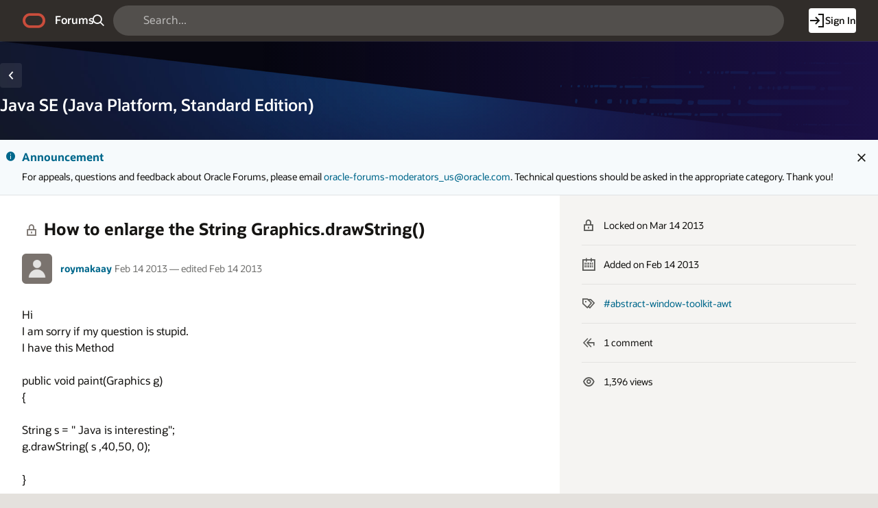

--- FILE ---
content_type: text/css
request_url: https://static.oracle.com/cdn/fnd/gallery/2507.0.0/OracleFont/OracleFont.min.css
body_size: 1062
content:
/*! Copyright (c) 2019-2025, Oracle and/or its affiliates. All rights reserved. */@font-face{font-display:fallback;font-family:'Oracle Sans';font-weight:100;src:url('./OracleBrand_VariableFont/WOFF2/OracleBrandVF_Tb_W_WghtWdth.woff2') format('woff2'),url('./OracleBrand_VariableFont/WOFF2/OracleBrandVF_Tb_W_WghtWdth.woff2') format('woff')}@font-face{font-display:fallback;font-family:'Oracle Sans';font-weight:200;src:url('./OracleBrand_VariableFont/WOFF2/OracleBrandVF_Tb_W_WghtWdth.woff2') format('woff2'),url('./OracleBrand_VariableFont/WOFF2/OracleBrandVF_Tb_W_WghtWdth.woff2') format('woff')}@font-face{font-display:fallback;font-family:'Oracle Sans';font-weight:300;src:url('./OracleBrand_VariableFont/WOFF2/OracleBrandVF_Tb_W_WghtWdth.woff2') format('woff2'),url('./OracleSans_Web/WOFF/OracleBrand_VariableFont/WOFF2/OracleBrandVF_Tb_W_WghtWdth.woff2') format('woff')}@font-face{font-display:fallback;font-family:'Oracle Sans';font-weight:400;src:url('./OracleBrand_VariableFont/WOFF2/OracleBrandVF_Tb_W_WghtWdth.woff2') format('woff2'),url('./OracleBrand_VariableFont/WOFF2/OracleBrandVF_Tb_W_WghtWdth.woff2') format('woff')}@font-face{font-display:fallback;font-family:'Oracle Sans';font-weight:500;src:url('./OracleBrand_VariableFont/WOFF2/OracleBrandVF_Tb_W_WghtWdth.woff2') format('woff2'),url('./OracleBrand_VariableFont/WOFF2/OracleBrandVF_Tb_W_WghtWdth.woff2') format('woff')}@font-face{font-display:fallback;font-family:'Oracle Sans';font-weight:600;src:url('./OracleBrand_VariableFont/WOFF2/OracleBrandVF_Tb_W_WghtWdth.woff2') format('woff2'),url('./OracleBrand_VariableFont/WOFF2/OracleBrandVF_Tb_W_WghtWdth.woff2') format('woff')}@font-face{font-display:fallback;font-family:'Oracle Sans';font-weight:700;src:url('./OracleBrand_VariableFont/WOFF2/OracleBrandVF_Tb_W_WghtWdth.woff2') format('woff2'),url('./OracleBrand_VariableFont/WOFF2/OracleBrandVF_Tb_W_WghtWdth.woff2') format('woff')}@font-face{font-display:fallback;font-family:'Oracle Sans';font-weight:800;src:url('./OracleBrand_VariableFont/WOFF2/OracleBrandVF_Tb_W_WghtWdth.woff2') format('woff2'),url('./OracleBrand_VariableFont/WOFF2/OracleBrandVF_Tb_W_WghtWdth.woff2') format('woff')}@font-face{font-display:fallback;font-family:'Oracle Sans';font-weight:900;src:url('./OracleBrand_VariableFont/WOFF2/OracleBrandVF_Tb_W_WghtWdth.woff2') format('woff2'),url('./OracleBrand_VariableFont/WOFF2/OracleBrandVF_Tb_W_WghtWdth.woff2') format('woff')}@font-face{font-display:fallback;font-family:'Oracle Sans';font-weight:100;font-style:italic;src:url('./OracleBrand_VariableFont/WOFF2/OracleBrandVF_Tb_Italics_W_Wght.woff2') format('woff2'),url('./OracleBrand_VariableFont/WOFF2/OracleBrandVF_Tb_Italics_W_Wght.woff2') format('woff')}@font-face{font-display:fallback;font-family:'Oracle Sans';font-weight:200;font-style:italic;src:url('./OracleBrand_VariableFont/WOFF2/OracleBrandVF_Tb_Italics_W_Wght.woff2') format('woff2'),url('./OracleBrand_VariableFont/WOFF2/OracleBrandVF_Tb_Italics_W_Wght.woff2') format('woff')}@font-face{font-display:fallback;font-family:'Oracle Sans';font-weight:300;font-style:italic;src:url('./OracleBrand_VariableFont/WOFF2/OracleBrandVF_Tb_Italics_W_Wght.woff2') format('woff2'),url('./OracleBrand_VariableFont/WOFF2/OracleBrandVF_Tb_Italics_W_Wght.woff2') format('woff')}@font-face{font-display:fallback;font-family:'Oracle Sans';font-weight:400;font-style:italic;src:url('./OracleBrand_VariableFont/WOFF2/OracleBrandVF_Tb_Italics_W_Wght.woff2') format('woff2'),url('./OracleBrand_VariableFont/WOFF2/OracleBrandVF_Tb_Italics_W_Wght.woff2') format('woff')}@font-face{font-display:fallback;font-family:'Oracle Sans';font-weight:500;font-style:italic;src:url('./OracleBrand_VariableFont/WOFF2/OracleBrandVF_Tb_Italics_W_Wght.woff2') format('woff2'),url('./OracleBrand_VariableFont/WOFF2/OracleBrandVF_Tb_Italics_W_Wght.woff2') format('woff')}@font-face{font-display:fallback;font-family:'Oracle Sans';font-weight:600;font-style:italic;src:url('./OracleBrand_VariableFont/WOFF2/OracleBrandVF_Tb_Italics_W_Wght.woff2') format('woff2'),url('./OracleBrand_VariableFont/WOFF2/OracleBrandVF_Tb_Italics_W_Wght.woff2') format('woff')}@font-face{font-display:fallback;font-family:'Oracle Sans';font-weight:700;font-style:italic;src:url('./OracleBrand_VariableFont/WOFF2/OracleBrandVF_Tb_Italics_W_Wght.woff2') format('woff2'),url('./OracleBrand_VariableFont/WOFF2/OracleBrandVF_Tb_Italics_W_Wght.woff2') format('woff')}@font-face{font-display:fallback;font-family:'Oracle Sans';font-weight:800;font-style:italic;src:url('./OracleBrand_VariableFont/WOFF2/OracleBrandVF_Tb_Italics_W_Wght.woff2') format('woff2'),url('./OracleBrand_VariableFont/WOFF2/OracleBrandVF_Tb_Italics_W_Wght.woff2') format('woff')}@font-face{font-display:fallback;font-family:'Oracle Sans';font-weight:900;font-style:italic;src:url('./OracleBrand_VariableFont/WOFF2/OracleBrandVF_Tb_Italics_W_Wght.woff2') format('woff2'),url('./OracleBrand_VariableFont/WOFF2/OracleBrandVF_Tb_Italics_W_Wght.woff2') format('woff')}@font-face{font-display:fallback;font-family:'Oracle Sans';font-weight:100;font-stretch:condensed;src:url('./OracleBrand_VariableFont/WOFF2/OracleBrandVF_Tb_W_WghtWdth.woff2') format('woff2'),url('./OracleBrand_VariableFont/WOFF2/OracleBrandVF_Tb_W_WghtWdth.woff2') format('woff')}@font-face{font-display:fallback;font-family:'Oracle Sans';font-weight:200;font-stretch:condensed;src:url('./OracleBrand_VariableFont/WOFF2/OracleBrandVF_Tb_W_WghtWdth.woff2') format('woff2'),url('./OracleBrand_VariableFont/WOFF2/OracleBrandVF_Tb_W_WghtWdth.woff2') format('woff')}@font-face{font-display:fallback;font-family:'Oracle Sans';font-weight:300;font-stretch:condensed;src:url('./OracleBrand_VariableFont/WOFF2/OracleBrandVF_Tb_W_WghtWdth.woff2') format('woff2'),url('./OracleBrand_VariableFont/WOFF2/OracleBrandVF_Tb_W_WghtWdth.woff2') format('woff')}@font-face{font-display:fallback;font-family:'Oracle Sans';font-weight:400;font-stretch:condensed;src:url('./OracleBrand_VariableFont/WOFF2/OracleBrandVF_Tb_W_WghtWdth.woff2') format('woff2'),url('./OracleBrand_VariableFont/WOFF2/OracleBrandVF_Tb_W_WghtWdth.woff2') format('woff')}@font-face{font-display:fallback;font-family:'Oracle Sans';font-weight:500;font-stretch:condensed;src:url('./OracleBrand_VariableFont/WOFF2/OracleBrandVF_Tb_W_WghtWdth.woff2') format('woff2'),url('./OracleBrand_VariableFont/WOFF2/OracleBrandVF_Tb_W_WghtWdth.woff2') format('woff')}@font-face{font-display:fallback;font-family:'Oracle Sans';font-weight:600;font-stretch:condensed;src:url('./OracleBrand_VariableFont/WOFF2/OracleBrandVF_Tb_W_WghtWdth.woff2') format('woff2'),url('./OracleBrand_VariableFont/WOFF2/OracleBrandVF_Tb_W_WghtWdth.woff2') format('woff')}@font-face{font-display:fallback;font-family:'Oracle Sans';font-weight:700;font-stretch:condensed;src:url('./OracleBrand_VariableFont/WOFF2/OracleBrandVF_Tb_W_WghtWdth.woff2') format('woff2'),url('./OracleBrand_VariableFont/WOFF2/OracleBrandVF_Tb_W_WghtWdth.woff2') format('woff')}@font-face{font-display:fallback;font-family:'Oracle Sans';font-weight:800;font-stretch:condensed;src:url('./OracleBrand_VariableFont/WOFF2/OracleBrandVF_Tb_W_WghtWdth.woff2') format('woff2'),url('./OracleBrand_VariableFont/WOFF2/OracleBrandVF_Tb_W_WghtWdth.woff2') format('woff')}@font-face{font-display:fallback;font-family:'Oracle Sans';font-weight:900;font-stretch:condensed;src:url('./OracleBrand_VariableFont/WOFF2/OracleBrandVF_Tb_W_WghtWdth.woff2') format('woff2'),url('./OracleBrand_VariableFont/WOFF2/OracleBrandVF_Tb_W_WghtWdth.woff2') format('woff')}@font-face{font-display:fallback;font-family:'Oracle Sans';font-weight:100;font-style:italic;font-stretch:condensed;src:url('./OracleBrand_VariableFont/WOFF2/OracleBrandVF_Tb_Cd_Italics_W_Wght.woff2') format('woff2'),url('./OracleBrand_VariableFont/WOFF2/OracleBrandVF_Tb_Cd_Italics_W_Wght.woff2') format('woff')}@font-face{font-display:fallback;font-family:'Oracle Sans';font-weight:200;font-style:italic;font-stretch:condensed;src:url('./OracleBrand_VariableFont/WOFF2/OracleBrandVF_Tb_Cd_Italics_W_Wght.woff2') format('woff2'),url('./OracleBrand_VariableFont/WOFF2/OracleBrandVF_Tb_Cd_Italics_W_Wght.woff2') format('woff')}@font-face{font-display:fallback;font-family:'Oracle Sans';font-weight:300;font-style:italic;font-stretch:condensed;src:url('./OracleBrand_VariableFont/WOFF2/OracleBrandVF_Tb_Cd_Italics_W_Wght.woff2') format('woff2'),url('./OracleBrand_VariableFont/WOFF2/OracleBrandVF_Tb_Cd_Italics_W_Wght.woff2') format('woff')}@font-face{font-display:fallback;font-family:'Oracle Sans';font-weight:400;font-style:italic;font-stretch:condensed;src:url('./OracleBrand_VariableFont/WOFF2/OracleBrandVF_Tb_Cd_Italics_W_Wght.woff2') format('woff2'),url('./OracleBrand_VariableFont/WOFF2/OracleBrandVF_Tb_Cd_Italics_W_Wght.woff2') format('woff')}@font-face{font-display:fallback;font-family:'Oracle Sans';font-weight:500;font-style:italic;font-stretch:condensed;src:url('./OracleBrand_VariableFont/WOFF2/OracleBrandVF_Tb_Cd_Italics_W_Wght.woff2') format('woff2'),url('./OracleBrand_VariableFont/WOFF2/OracleBrandVF_Tb_Cd_Italics_W_Wght.woff2') format('woff')}@font-face{font-display:fallback;font-family:'Oracle Sans';font-weight:600;font-style:italic;font-stretch:condensed;src:url('./OracleBrand_VariableFont/WOFF2/OracleBrandVF_Tb_Cd_Italics_W_Wght.woff2') format('woff2'),url('./OracleBrand_VariableFont/WOFF2/OracleBrandVF_Tb_Cd_Italics_W_Wght.woff2') format('woff')}@font-face{font-display:fallback;font-family:'Oracle Sans';font-weight:700;font-style:italic;font-stretch:condensed;src:url('./OracleBrand_VariableFont/WOFF2/OracleBrandVF_Tb_Cd_Italics_W_Wght.woff2') format('woff2'),url('./OracleBrand_VariableFont/WOFF2/OracleBrandVF_Tb_Cd_Italics_W_Wght.woff2') format('woff')}@font-face{font-display:fallback;font-family:'Oracle Sans';font-weight:800;font-style:italic;font-stretch:condensed;src:url('./OracleBrand_VariableFont/WOFF2/OracleBrandVF_Tb_Cd_Italics_W_Wght.woff2') format('woff2'),url('./OracleBrand_VariableFont/WOFF2/OracleBrandVF_Tb_Cd_Italics_W_Wght.woff2') format('woff')}@font-face{font-display:fallback;font-family:'Oracle Sans';font-weight:900;font-style:italic;font-stretch:condensed;src:url('./OracleBrand_VariableFont/WOFF2/OracleBrandVF_Tb_Cd_Italics_W_Wght.woff2') format('woff2'),url('./OracleBrand_VariableFont/WOFF2/OracleBrandVF_Tb_Cd_Italics_W_Wght.woff2') format('woff')}@font-face{font-display:fallback;font-family:'Noto Sans Arabic';src:url('./NotoSans/Arabic/NotoSansArabic-ExtraLight.ttf') format('truetype');font-weight:100;font-style:normal}@font-face{font-display:fallback;font-family:'Noto Sans Arabic';src:url('./NotoSans/Arabic/NotoSansArabic-ExtraLight.ttf') format('truetype');font-weight:200;font-style:normal}@font-face{font-display:fallback;font-family:'Noto Sans Arabic';src:url('./NotoSans/Arabic/NotoSansArabic-Light.ttf') format('truetype');font-weight:300;font-style:normal}@font-face{font-display:fallback;font-family:'Noto Sans Arabic';src:url('./NotoSans/Arabic/NotoSansArabic-Regular.ttf') format('truetype');font-weight:400;font-style:normal}@font-face{font-display:fallback;font-family:'Noto Sans Arabic';src:url('./NotoSans/Arabic/NotoSansArabic-Regular.ttf') format('truetype');font-weight:500;font-style:normal}@font-face{font-display:fallback;font-family:'Noto Sans Arabic';src:url('./NotoSans/Arabic/NotoSansArabic-SemiBold.ttf') format('truetype');font-weight:600;font-style:normal}@font-face{font-display:fallback;font-family:'Noto Sans Arabic';src:url('./NotoSans/Arabic/NotoSansArabic-Bold.ttf') format('truetype');font-weight:700;font-style:normal}@font-face{font-display:fallback;font-family:'Noto Sans Arabic';src:url('./NotoSans/Arabic/NotoSansArabic-ExtraBold.ttf') format('truetype');font-weight:800;font-style:normal}@font-face{font-display:fallback;font-family:'Noto Sans Arabic';src:url('./NotoSans/Arabic/NotoSansArabic-ExtraBold.ttf') format('truetype');font-weight:900;font-style:normal}@font-face{font-display:fallback;font-family:'Noto Sans Arabic';src:url('./NotoSans/Arabic/NotoSansArabic-CondensedLight.ttf') format('truetype');font-weight:100;font-style:normal;font-stretch:condensed}@font-face{font-display:fallback;font-family:'Noto Sans Arabic';src:url('./NotoSans/Arabic/NotoSansArabic-CondensedLight.ttf') format('truetype');font-weight:200;font-style:normal;font-stretch:condensed}@font-face{font-display:fallback;font-family:'Noto Sans Arabic';src:url('./NotoSans/Arabic/NotoSansArabic-CondensedLight.ttf') format('truetype');font-weight:300;font-style:normal;font-stretch:condensed}@font-face{font-display:fallback;font-family:'Noto Sans Arabic';src:url('./NotoSans/Arabic/NotoSansArabic-Condensed.ttf') format('truetype');font-weight:400;font-style:normal;font-stretch:condensed}@font-face{font-display:fallback;font-family:'Noto Sans Arabic';src:url('./NotoSans/Arabic/NotoSansArabic-Condensed.ttf') format('truetype');font-weight:500;font-style:normal;font-stretch:condensed}@font-face{font-display:fallback;font-family:'Noto Sans Arabic';src:url('./NotoSans/Arabic/NotoSansArabic-Condensed.ttf') format('truetype');font-weight:600;font-style:normal;font-stretch:condensed}@font-face{font-display:fallback;font-family:'Noto Sans Arabic';src:url('./NotoSans/Arabic/NotoSansArabic-CondensedBold.ttf') format('truetype');font-weight:700;font-style:normal;font-stretch:condensed}@font-face{font-display:fallback;font-family:'Noto Sans Arabic';src:url('./NotoSans/Arabic/NotoSansArabic-CondensedBold.ttf') format('truetype');font-weight:800;font-style:normal;font-stretch:condensed}@font-face{font-display:fallback;font-family:'Noto Sans Arabic';src:url('./NotoSans/Arabic/NotoSansArabic-CondensedBold.ttf') format('truetype');font-weight:900;font-style:normal;font-stretch:condensed}@font-face{font-display:fallback;font-family:'Noto Sans Arabic UI';src:url('./NotoSans/Arabic/NotoSansArabicUI-ExtraLight.ttf') format('truetype');font-weight:100;font-style:normal}@font-face{font-display:fallback;font-family:'Noto Sans Arabic UI';src:url('./NotoSans/Arabic/NotoSansArabicUI-ExtraLight.ttf') format('truetype');font-weight:200;font-style:normal}@font-face{font-display:fallback;font-family:'Noto Sans Arabic UI';src:url('./NotoSans/Arabic/NotoSansArabicUI-Light.ttf') format('truetype');font-weight:300;font-style:normal}@font-face{font-display:fallback;font-family:'Noto Sans Arabic UI';src:url('./NotoSans/Arabic/NotoSansArabicUI-Regular.ttf') format('truetype');font-weight:400;font-style:normal}@font-face{font-display:fallback;font-family:'Noto Sans Arabic UI';src:url('./NotoSans/Arabic/NotoSansArabicUI-Regular.ttf') format('truetype');font-weight:500;font-style:normal}@font-face{font-display:fallback;font-family:'Noto Sans Arabic UI';src:url('./NotoSans/Arabic/NotoSansArabicUI-SemiBold.ttf') format('truetype');font-weight:600;font-style:normal}@font-face{font-display:fallback;font-family:'Noto Sans Arabic UI';src:url('./NotoSans/Arabic/NotoSansArabicUI-Bold.ttf') format('truetype');font-weight:700;font-style:normal}@font-face{font-display:fallback;font-family:'Noto Sans Arabic UI';src:url('./NotoSans/Arabic/NotoSansArabicUI-ExtraBold.ttf') format('truetype');font-weight:800;font-style:normal}@font-face{font-display:fallback;font-family:'Noto Sans Arabic UI';src:url('./NotoSans/Arabic/NotoSansArabicUI-ExtraBold.ttf') format('truetype');font-weight:900;font-style:normal}@font-face{font-display:fallback;font-family:'Noto Sans Arabic UI';src:url('./NotoSans/Arabic/NotoSansArabicUI-CondensedLight.ttf') format('truetype');font-weight:100;font-style:normal;font-stretch:condensed}@font-face{font-display:fallback;font-family:'Noto Sans Arabic UI';src:url('./NotoSans/Arabic/NotoSansArabicUI-CondensedLight.ttf') format('truetype');font-weight:200;font-style:normal;font-stretch:condensed}@font-face{font-display:fallback;font-family:'Noto Sans Arabic UI';src:url('./NotoSans/Arabic/NotoSansArabicUI-CondensedLight.ttf') format('truetype');font-weight:300;font-style:normal;font-stretch:condensed}@font-face{font-display:fallback;font-family:'Noto Sans Arabic UI';src:url('./NotoSans/Arabic/NotoSansArabicUI-Condensed.ttf') format('truetype');font-weight:400;font-style:normal;font-stretch:condensed}@font-face{font-display:fallback;font-family:'Noto Sans Arabic UI';src:url('./NotoSans/Arabic/NotoSansArabicUI-Condensed.ttf') format('truetype');font-weight:500;font-style:normal;font-stretch:condensed}@font-face{font-display:fallback;font-family:'Noto Sans Arabic UI';src:url('./NotoSans/Arabic/NotoSansArabicUI-Condensed.ttf') format('truetype');font-weight:600;font-style:normal;font-stretch:condensed}@font-face{font-display:fallback;font-family:'Noto Sans Arabic UI';src:url('./NotoSans/Arabic/NotoSansArabicUI-CondensedBold.ttf') format('truetype');font-weight:700;font-style:normal;font-stretch:condensed}@font-face{font-display:fallback;font-family:'Noto Sans Arabic UI';src:url('./NotoSans/Arabic/NotoSansArabicUI-CondensedBold.ttf') format('truetype');font-weight:800;font-style:normal;font-stretch:condensed}@font-face{font-display:fallback;font-family:'Noto Sans Arabic UI';src:url('./NotoSans/Arabic/NotoSansArabicUI-CondensedBold.ttf') format('truetype');font-weight:900;font-style:normal;font-stretch:condensed}@font-face{font-display:fallback;font-family:'Noto Sans Hebrew';src:url('./NotoSans/Hebrew/NotoSansHebrew-ExtraLight.ttf') format('truetype');font-weight:100;font-style:normal}@font-face{font-display:fallback;font-family:'Noto Sans Hebrew';src:url('./NotoSans/Hebrew/NotoSansHebrew-ExtraLight.ttf') format('truetype');font-weight:200;font-style:normal}@font-face{font-display:fallback;font-family:'Noto Sans Hebrew';src:url('./NotoSans/Hebrew/NotoSansHebrew-Light.ttf') format('truetype');font-weight:300;font-style:normal}@font-face{font-display:fallback;font-family:'Noto Sans Hebrew';src:url('./NotoSans/Hebrew/NotoSansHebrew-Regular.ttf') format('truetype');font-weight:400;font-style:normal}@font-face{font-display:fallback;font-family:'Noto Sans Hebrew';src:url('./NotoSans/Hebrew/NotoSansHebrew-Regular.ttf') format('truetype');font-weight:500;font-style:normal}@font-face{font-display:fallback;font-family:'Noto Sans Hebrew';src:url('./NotoSans/Hebrew/NotoSansHebrew-SemiBold.ttf') format('truetype');font-weight:600;font-style:normal}@font-face{font-display:fallback;font-family:'Noto Sans Hebrew';src:url('./NotoSans/Hebrew/NotoSansHebrew-Bold.ttf') format('truetype');font-weight:700;font-style:normal}@font-face{font-display:fallback;font-family:'Noto Sans Hebrew';src:url('./NotoSans/Hebrew/NotoSansHebrew-ExtraBold.ttf') format('truetype');font-weight:800;font-style:normal}@font-face{font-display:fallback;font-family:'Noto Sans Hebrew';src:url('./NotoSans/Hebrew/NotoSansHebrew-ExtraBold.ttf') format('truetype');font-weight:900;font-style:normal}@font-face{font-display:fallback;font-family:'Noto Sans Hebrew';src:url('./NotoSans/Hebrew/NotoSansHebrew-CondensedLight.ttf') format('truetype');font-weight:100;font-style:normal;font-stretch:condensed}@font-face{font-display:fallback;font-family:'Noto Sans Hebrew';src:url('./NotoSans/Hebrew/NotoSansHebrew-CondensedLight.ttf') format('truetype');font-weight:200;font-style:normal;font-stretch:condensed}@font-face{font-display:fallback;font-family:'Noto Sans Hebrew';src:url('./NotoSans/Hebrew/NotoSansHebrew-CondensedLight.ttf') format('truetype');font-weight:300;font-style:normal;font-stretch:condensed}@font-face{font-display:fallback;font-family:'Noto Sans Hebrew';src:url('./NotoSans/Hebrew/NotoSansHebrew-Condensed.ttf') format('truetype');font-weight:400;font-style:normal;font-stretch:condensed}@font-face{font-display:fallback;font-family:'Noto Sans Hebrew';src:url('./NotoSans/Hebrew/NotoSansHebrew-Condensed.ttf') format('truetype');font-weight:500;font-style:normal;font-stretch:condensed}@font-face{font-display:fallback;font-family:'Noto Sans Hebrew';src:url('./NotoSans/Hebrew/NotoSansHebrew-Condensed.ttf') format('truetype');font-weight:600;font-style:normal;font-stretch:condensed}@font-face{font-display:fallback;font-family:'Noto Sans Hebrew';src:url('./NotoSans/Hebrew/NotoSansHebrew-CondensedBold.ttf') format('truetype');font-weight:700;font-style:normal;font-stretch:condensed}@font-face{font-display:fallback;font-family:'Noto Sans Hebrew';src:url('./NotoSans/Hebrew/NotoSansHebrew-CondensedBold.ttf') format('truetype');font-weight:800;font-style:normal;font-stretch:condensed}@font-face{font-display:fallback;font-family:'Noto Sans Hebrew';src:url('./NotoSans/Hebrew/NotoSansHebrew-CondensedBold.ttf') format('truetype');font-weight:900;font-style:normal;font-stretch:condensed}@font-face{font-display:fallback;font-family:'Noto Sans JP';src:url('./NotoSans/JP/NotoSansJP-Light.otf') format('opentype');font-weight:100;font-style:normal}@font-face{font-display:fallback;font-family:'Noto Sans JP';src:url('./NotoSans/JP/NotoSansJP-Light.otf') format('opentype');font-weight:200;font-style:normal}@font-face{font-display:fallback;font-family:'Noto Sans JP';src:url('./NotoSans/JP/NotoSansJP-Light.otf') format('opentype');font-weight:300;font-style:normal}@font-face{font-display:fallback;font-family:'Noto Sans JP';src:url('./NotoSans/JP/NotoSansJP-Regular.otf') format('opentype');font-weight:400;font-style:normal}@font-face{font-display:fallback;font-family:'Noto Sans JP';src:url('./NotoSans/JP/NotoSansJP-Regular.otf') format('opentype');font-weight:500;font-style:normal}@font-face{font-display:fallback;font-family:'Noto Sans JP';src:url('./NotoSans/JP/NotoSansJP-Regular.otf') format('opentype');font-weight:600;font-style:normal}@font-face{font-display:fallback;font-family:'Noto Sans JP';src:url('./NotoSans/JP/NotoSansJP-Bold.otf') format('opentype');font-weight:700;font-style:normal}@font-face{font-display:fallback;font-family:'Noto Sans JP';src:url('./NotoSans/JP/NotoSansJP-Bold.otf') format('opentype');font-weight:800;font-style:normal}@font-face{font-display:fallback;font-family:'Noto Sans JP';src:url('./NotoSans/JP/NotoSansJP-Bold.otf') format('opentype');font-weight:900;font-style:normal}@font-face{font-display:fallback;font-family:'Noto Sans KR';src:url('./NotoSans/KR/NotoSansKR-Light.otf') format('opentype');font-weight:100;font-style:normal}@font-face{font-display:fallback;font-family:'Noto Sans KR';src:url('./NotoSans/KR/NotoSansKR-Light.otf') format('opentype');font-weight:200;font-style:normal}@font-face{font-display:fallback;font-family:'Noto Sans KR';src:url('./NotoSans/KR/NotoSansKR-Light.otf') format('opentype');font-weight:300;font-style:normal}@font-face{font-display:fallback;font-family:'Noto Sans KR';src:url('./NotoSans/KR/NotoSansKR-Regular.otf') format('opentype');font-weight:400;font-style:normal}@font-face{font-display:fallback;font-family:'Noto Sans KR';src:url('./NotoSans/KR/NotoSansKR-Regular.otf') format('opentype');font-weight:500;font-style:normal}@font-face{font-display:fallback;font-family:'Noto Sans KR';src:url('./NotoSans/KR/NotoSansKR-Regular.otf') format('opentype');font-weight:600;font-style:normal}@font-face{font-display:fallback;font-family:'Noto Sans KR';src:url('./NotoSans/KR/NotoSansKR-Bold.otf') format('opentype');font-weight:700;font-style:normal}@font-face{font-display:fallback;font-family:'Noto Sans KR';src:url('./NotoSans/KR/NotoSansKR-Bold.otf') format('opentype');font-weight:800;font-style:normal}@font-face{font-display:fallback;font-family:'Noto Sans KR';src:url('./NotoSans/KR/NotoSansKR-Bold.otf') format('opentype');font-weight:900;font-style:normal}@font-face{font-display:fallback;font-family:'Noto Sans SC';src:url('./NotoSans/SC/NotoSansSC-Light.otf') format('opentype');font-weight:100;font-style:normal}@font-face{font-display:fallback;font-family:'Noto Sans SC';src:url('./NotoSans/SC/NotoSansSC-Light.otf') format('opentype');font-weight:200;font-style:normal}@font-face{font-display:fallback;font-family:'Noto Sans SC';src:url('./NotoSans/SC/NotoSansSC-Light.otf') format('opentype');font-weight:300;font-style:normal}@font-face{font-display:fallback;font-family:'Noto Sans SC';src:url('./NotoSans/SC/NotoSansSC-Regular.otf') format('opentype');font-weight:400;font-style:normal}@font-face{font-display:fallback;font-family:'Noto Sans SC';src:url('./NotoSans/SC/NotoSansSC-Regular.otf') format('opentype');font-weight:500;font-style:normal}@font-face{font-display:fallback;font-family:'Noto Sans SC';src:url('./NotoSans/SC/NotoSansSC-Regular.otf') format('opentype');font-weight:600;font-style:normal}@font-face{font-display:fallback;font-family:'Noto Sans SC';src:url('./NotoSans/SC/NotoSansSC-Bold.otf') format('opentype');font-weight:700;font-style:normal}@font-face{font-display:fallback;font-family:'Noto Sans SC';src:url('./NotoSans/SC/NotoSansSC-Bold.otf') format('opentype');font-weight:800;font-style:normal}@font-face{font-display:fallback;font-family:'Noto Sans SC';src:url('./NotoSans/SC/NotoSansSC-Bold.otf') format('opentype');font-weight:900;font-style:normal}@font-face{font-display:fallback;font-family:'Noto Sans TC';src:url('./NotoSans/TC/NotoSansTC-Light.otf') format('opentype');font-weight:100;font-style:normal}@font-face{font-display:fallback;font-family:'Noto Sans TC';src:url('./NotoSans/TC/NotoSansTC-Light.otf') format('opentype');font-weight:200;font-style:normal}@font-face{font-display:fallback;font-family:'Noto Sans TC';src:url('./NotoSans/TC/NotoSansTC-Light.otf') format('opentype');font-weight:300;font-style:normal}@font-face{font-display:fallback;font-family:'Noto Sans TC';src:url('./NotoSans/TC/NotoSansTC-Regular.otf') format('opentype');font-weight:400;font-style:normal}@font-face{font-display:fallback;font-family:'Noto Sans TC';src:url('./NotoSans/TC/NotoSansTC-Regular.otf') format('opentype');font-weight:500;font-style:normal}@font-face{font-display:fallback;font-family:'Noto Sans TC';src:url('./NotoSans/TC/NotoSansTC-Regular.otf') format('opentype');font-weight:600;font-style:normal}@font-face{font-display:fallback;font-family:'Noto Sans TC';src:url('./NotoSans/TC/NotoSansTC-Bold.otf') format('opentype');font-weight:700;font-style:normal}@font-face{font-display:fallback;font-family:'Noto Sans TC';src:url('./NotoSans/TC/NotoSansTC-Bold.otf') format('opentype');font-weight:800;font-style:normal}@font-face{font-display:fallback;font-family:'Noto Sans TC';src:url('./NotoSans/TC/NotoSansTC-Bold.otf') format('opentype');font-weight:900;font-style:normal}@font-face{font-display:fallback;font-family:'Noto Sans Thai';src:url('./NotoSans/Thai/NotoSansThai-ExtraLight.ttf') format('truetype');font-weight:100;font-style:normal}@font-face{font-display:fallback;font-family:'Noto Sans Thai';src:url('./NotoSans/Thai/NotoSansThai-ExtraLight.ttf') format('truetype');font-weight:200;font-style:normal}@font-face{font-display:fallback;font-family:'Noto Sans Thai';src:url('./NotoSans/Thai/NotoSansThai-Light.ttf') format('truetype');font-weight:300;font-style:normal}@font-face{font-display:fallback;font-family:'Noto Sans Thai';src:url('./NotoSans/Thai/NotoSansThai-Regular.ttf') format('truetype');font-weight:400;font-style:normal}@font-face{font-display:fallback;font-family:'Noto Sans Thai';src:url('./NotoSans/Thai/NotoSansThai-Regular.ttf') format('truetype');font-weight:500;font-style:normal}@font-face{font-display:fallback;font-family:'Noto Sans Thai';src:url('./NotoSans/Thai/NotoSansThai-SemiBold.ttf') format('truetype');font-weight:600;font-style:normal}@font-face{font-display:fallback;font-family:'Noto Sans Thai';src:url('./NotoSans/Thai/NotoSansThai-Bold.ttf') format('truetype');font-weight:700;font-style:normal}@font-face{font-display:fallback;font-family:'Noto Sans Thai';src:url('./NotoSans/Thai/NotoSansThai-ExtraBold.ttf') format('truetype');font-weight:800;font-style:normal}@font-face{font-display:fallback;font-family:'Noto Sans Thai';src:url('./NotoSans/Thai/NotoSansThai-ExtraBold.ttf') format('truetype');font-weight:900;font-style:normal}@font-face{font-display:fallback;font-family:'Noto Sans Thai';src:url('./NotoSans/Thai/NotoSansThai-CondensedLight.ttf') format('truetype');font-weight:100;font-style:normal;font-stretch:condensed}@font-face{font-display:fallback;font-family:'Noto Sans Thai';src:url('./NotoSans/Thai/NotoSansThai-CondensedLight.ttf') format('truetype');font-weight:200;font-style:normal;font-stretch:condensed}@font-face{font-display:fallback;font-family:'Noto Sans Thai';src:url('./NotoSans/Thai/NotoSansThai-CondensedLight.ttf') format('truetype');font-weight:300;font-style:normal;font-stretch:condensed}@font-face{font-display:fallback;font-family:'Noto Sans Thai';src:url('./NotoSans/Thai/NotoSansThai-Condensed.ttf') format('truetype');font-weight:400;font-style:normal;font-stretch:condensed}@font-face{font-display:fallback;font-family:'Noto Sans Thai';src:url('./NotoSans/Thai/NotoSansThai-Condensed.ttf') format('truetype');font-weight:500;font-style:normal;font-stretch:condensed}@font-face{font-display:fallback;font-family:'Noto Sans Thai';src:url('./NotoSans/Thai/NotoSansThai-Condensed.ttf') format('truetype');font-weight:600;font-style:normal;font-stretch:condensed}@font-face{font-display:fallback;font-family:'Noto Sans Thai';src:url('./NotoSans/Thai/NotoSansThai-CondensedBold.ttf') format('truetype');font-weight:700;font-style:normal;font-stretch:condensed}@font-face{font-display:fallback;font-family:'Noto Sans Thai';src:url('./NotoSans/Thai/NotoSansThai-CondensedBold.ttf') format('truetype');font-weight:800;font-style:normal;font-stretch:condensed}@font-face{font-display:fallback;font-family:'Noto Sans Thai';src:url('./NotoSans/Thai/NotoSansThai-CondensedBold.ttf') format('truetype');font-weight:900;font-style:normal;font-stretch:condensed}@font-face{font-display:fallback;font-family:'Noto Sans Thai UI';src:url('./NotoSans/Thai/NotoSansThaiUI-ExtraLight.ttf') format('truetype');font-weight:100;font-style:normal}@font-face{font-display:fallback;font-family:'Noto Sans Thai UI';src:url('./NotoSans/Thai/NotoSansThaiUI-ExtraLight.ttf') format('truetype');font-weight:200;font-style:normal}@font-face{font-display:fallback;font-family:'Noto Sans Thai UI';src:url('./NotoSans/Thai/NotoSansThaiUI-Light.ttf') format('truetype');font-weight:300;font-style:normal}@font-face{font-display:fallback;font-family:'Noto Sans Thai UI';src:url('./NotoSans/Thai/NotoSansThaiUI-Regular.ttf') format('truetype');font-weight:400;font-style:normal}@font-face{font-display:fallback;font-family:'Noto Sans Thai UI';src:url('./NotoSans/Thai/NotoSansThaiUI-Regular.ttf') format('truetype');font-weight:500;font-style:normal}@font-face{font-display:fallback;font-family:'Noto Sans Thai UI';src:url('./NotoSans/Thai/NotoSansThaiUI-SemiBold.ttf') format('truetype');font-weight:600;font-style:normal}@font-face{font-display:fallback;font-family:'Noto Sans Thai UI';src:url('./NotoSans/Thai/NotoSansThaiUI-Bold.ttf') format('truetype');font-weight:700;font-style:normal}@font-face{font-display:fallback;font-family:'Noto Sans Thai UI';src:url('./NotoSans/Thai/NotoSansThaiUI-ExtraBold.ttf') format('truetype');font-weight:800;font-style:normal}@font-face{font-display:fallback;font-family:'Noto Sans Thai UI';src:url('./NotoSans/Thai/NotoSansThaiUI-ExtraBold.ttf') format('truetype');font-weight:900;font-style:normal}@font-face{font-display:fallback;font-family:'Noto Sans Thai UI';src:url('./NotoSans/Thai/NotoSansThaiUI-CondensedLight.ttf') format('truetype');font-weight:100;font-style:normal;font-stretch:condensed}@font-face{font-display:fallback;font-family:'Noto Sans Thai UI';src:url('./NotoSans/Thai/NotoSansThaiUI-CondensedLight.ttf') format('truetype');font-weight:200;font-style:normal;font-stretch:condensed}@font-face{font-display:fallback;font-family:'Noto Sans Thai UI';src:url('./NotoSans/Thai/NotoSansThaiUI-CondensedLight.ttf') format('truetype');font-weight:300;font-style:normal;font-stretch:condensed}@font-face{font-display:fallback;font-family:'Noto Sans Thai UI';src:url('./NotoSans/Thai/NotoSansThaiUI-Condensed.ttf') format('truetype');font-weight:400;font-style:normal;font-stretch:condensed}@font-face{font-display:fallback;font-family:'Noto Sans Thai UI';src:url('./NotoSans/Thai/NotoSansThaiUI-Condensed.ttf') format('truetype');font-weight:500;font-style:normal;font-stretch:condensed}@font-face{font-display:fallback;font-family:'Noto Sans Thai UI';src:url('./NotoSans/Thai/NotoSansThaiUI-Condensed.ttf') format('truetype');font-weight:600;font-style:normal;font-stretch:condensed}@font-face{font-display:fallback;font-family:'Noto Sans Thai UI';src:url('./NotoSans/Thai/NotoSansThaiUI-CondensedBold.ttf') format('truetype');font-weight:700;font-style:normal;font-stretch:condensed}@font-face{font-display:fallback;font-family:'Noto Sans Thai UI';src:url('./NotoSans/Thai/NotoSansThaiUI-CondensedBold.ttf') format('truetype');font-weight:800;font-style:normal;font-stretch:condensed}@font-face{font-display:fallback;font-family:'Noto Sans Thai UI';src:url('./NotoSans/Thai/NotoSansThaiUI-CondensedBold.ttf') format('truetype');font-weight:900;font-style:normal;font-stretch:condensed}html{font-family:'Oracle Sans',-apple-system,BlinkMacSystemFont,"Segoe UI","Helvetica Neue",Arial,sans-serif;font-variant-numeric:tabular-nums}html[lang=ar]{font-family:'Noto Sans Arabic','Noto Sans Arabic UI',-apple-system,BlinkMacSystemFont}html[lang=he]{font-family:'Noto Sans Hebrew',-apple-system,BlinkMacSystemFont}html[lang=ko]{font-family:'Noto Sans KR',-apple-system,BlinkMacSystemFont}html[lang=ja]{font-family:'Noto Sans JP',-apple-system,BlinkMacSystemFont}html[lang=zh-CN]{font-family:'Noto Sans SC',-apple-system,BlinkMacSystemFont}html[lang=zh-Hans]{font-family:'Noto Sans SC',-apple-system,BlinkMacSystemFont}html[lang=zh-Hant]{font-family:'Noto Sans TC',-apple-system,BlinkMacSystemFont}html[lang=zh-TW]{font-family:'Noto Sans TC',-apple-system,BlinkMacSystemFont}html[lang=th]{font-family:'Noto Sans Thai','Noto Sans Thai UI',-apple-system,BlinkMacSystemFont}html[lang=vi]{font-family:-apple-system,system-ui,BlinkMacSystemFont}